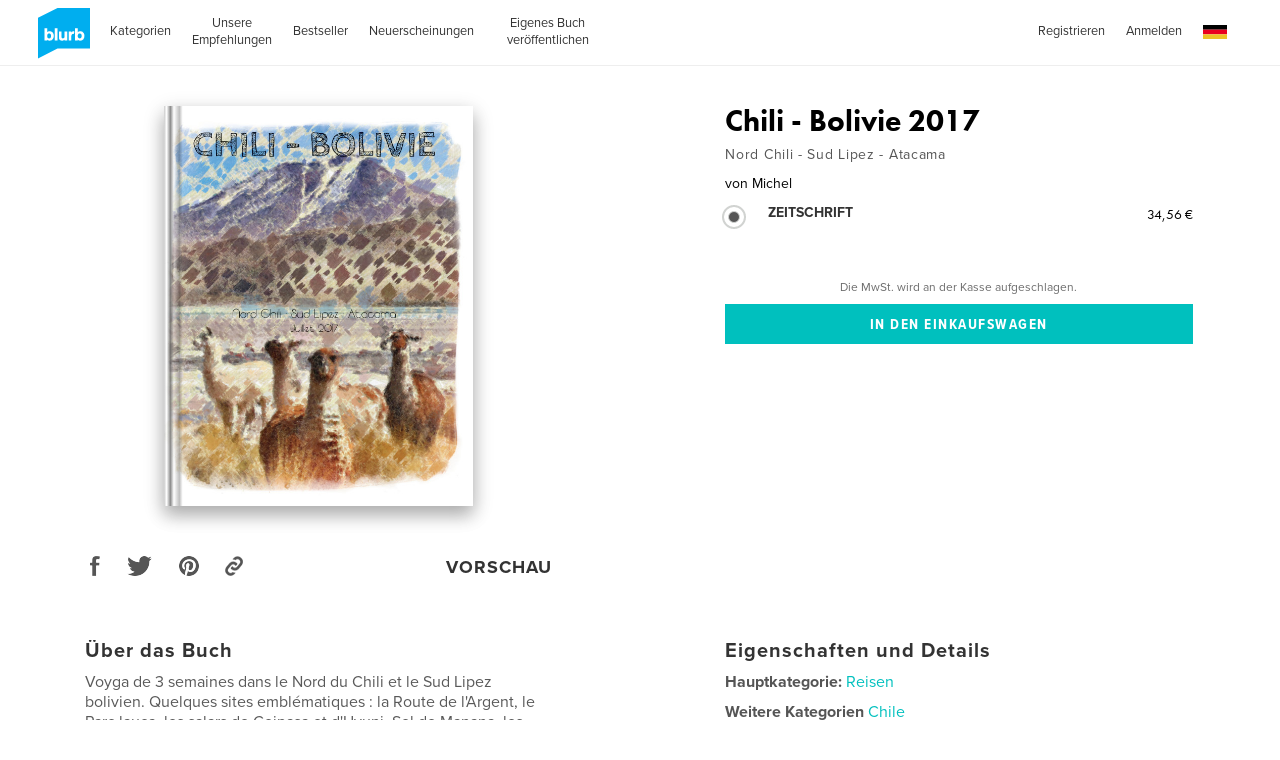

--- FILE ---
content_type: text/html
request_url: https://www.blurb.de/feed/site-wide-announcements/de?now=1769062083578
body_size: 2056
content:
<div id="js-site-wide-banner"><!-- This is only to fix WAT-877, it should be removed at some point --><style>.inner-wrapper{position:relative}</style><div id="blurb-promo"><!-- BEGIN 1109 --><div class="sitewide-banner__container" data-show-on-bookstore="true" data-start="2025-11-09T00:00:00+01:00" data-end="2025-11-11T23:59:59+01:00"><div class="sitewide-banner__item v-text-white"><strong class="sitewide-banner__code">20&nbsp;% Rabatt auf alle Printformate*</strong><br class="mobile-show">bis 11.&nbsp;November&nbsp;2025. AKTIONSCODE:&nbsp;<strong class="sitewide-banner__code">ALLTYPES20</strong><br class="mobile-show"><a href="/getting-started"><span class="sitewide-banner__detail">Los geht’s</span></a>&nbsp;&nbsp;&nbsp; <a href="#promo-banner-modal"><span class="sitewide-banner__detail">Mehr erfahren.</span></a></div><section id="promo-banner-modal" data-modal-type="site-wide promotional banner" data-controller="modal" role="dialog" aria-labelledby="promo-banner-head" class="modal typ__align-center" tabindex="-1"><div class="modal__content v-bg-white" tabindex="-1"><h1 id="promo-banner-head" class="modal__subhead"></h1><div class="modal__content__main"><h2 class="modal__subhead">Jetzt 20&nbsp;% auf alle Printformate*</h2><p class="modal__code margin--10px">AKTIONSCODE:&nbsp;<strong>ALLTYPES20</strong><br>Gilt bis 11.&nbsp;November&nbsp;2025.</p></div><p class="modal__legal">* Sparen Sie 20&nbsp;% im Blurb-Buchshop sowie auf Fotobücher, Taschenbücher, Notizbücher, Tagebücher und Zeitschriften, die in Ihr Konto hochgeladen wurden. Aktionscode: ALLTYPES20. Angebot gültig bis zum 11.&nbsp;November&nbsp;2025 (23:59&nbsp;Uhr Ortszeit). Der Preisnachlass von 20&nbsp;% wird auf den Gesamtwarenwert berechnet (exkl. Versandkosten und MwSt.). Kein Mindest- oder Höchstbestellwert. Der maximale Preisnachlass beträgt 475&nbsp;€. Dieses Angebot kann zweimal genutzt werden. Es gilt nicht für den Erwerb von eBooks, Produkten im PDF-Format oder Wandbildern. Es kann außerdem nicht in Kombination mit Mengenrabatten, Maßanfertigungen, anderen Aktionscodes oder Geschenkgutscheinen bzw. zur Verrechnung mit früheren Bestellungen verwendet werden.</p><button type="button" role="button" class="modal__btn--close js-close-modal" aria-label="Schließen"></button> <a role="button" class="modal__btn--close modal__btn--close--no-js" href="#" aria-label="Schließen"></a></div></section></div><!-- END 1111 --></div></div><div id="js-sticky-banner"><!-- Sticky Bottom Banner 
<div>
    <section id="modal-signup-and-save" data-controller="modal"  data-options="" role="dialog" aria-labelledby="modal-head" class="modal typ__align-center" tabindex="-1">
      <div class="beautiful-modal__content modal__content"
          tabIndex="-1"
          data-sm-src="/pages/ad-hoc-assets/SWA/sticky-mobile-1a2a351f8fa330b8ab57b2d206b7b957e5987d0d928a9f5354f8f184fa459c5e.png"
          data-lg-src="/pages/ad-hoc-assets/SWA/sticky-desktop-5472707ea9d4b3898e6434ae581fdd54f3cbd806c7fd31c149988ace26f3aa77.png"
          >
        <div class="beautiful-modal__container">
          <div data-controller="signUpAndSave/signUpAndSave"></div>
        </div>
        <button type="button" role="button" class="modal__btn--close modal__btn--close--no-background js-close-modal" aria-label="Close"></button>
        <a role="button" class="modal__btn--close modal__btn--close--no-js" href="#" aria-label="Close"></a>
      </div>
    </section>
</div>

<div class="sticky-banner" data-controller="stickyBanner">
  <div class="sticky-banner__mobile__handlebar">
    <div class="sticky-banner__text-wrapper">
      <div class="js-sticky-banner__mobile--title v-text-white subhead-c2">WEITERE NEWS UND ANGEBOTE</div>
      <div class="hidden js-sticky-banner__mobile--title v-text-white subhead-c2">NEWS UND ANGEBOTE</div>
    </div>
    <div class="sticky-banner__mobile__handlebar__icon">
      <svg class="icon icon--20x20" data-src="/assets/img/icons.svg"><use xlink:href="#arrow-up" /></svg>
    </div>
  </div>
  <div class="sticky-banner__list grid-construct-x">
    <ul class="sticky-banner__list-items">
      <li class="sticky-banner__list-item">
        <a href="#modal-signup-and-save" class="sticky-banner__list__button">REGISTRIEREN UND 20 % SPAREN</a>
        <button href="#modal-signup-and-save" class="btn btn--white-on-black flex--align-self--bottom sticky-banner__mobile__btn">Mehr erfahren</button>
      </li>
      <li class="sticky-banner__list-item">
        <a href="/layflat-photo-books" class="sticky-banner__list__button">NEUE LAYFLAT-FOTOBÜCHER MIT MOHAWK-PAPIER</a>
        <a href="/layflat-photo-books" class="btn btn--white-on-black flex--align-self--bottom sticky-banner__mobile__btn">Mehr erfahren</a>
      </li>
    </ul>
    <div class="sticky-banner__close-button-container">
      <button role="button" class="sticky-banner__close-button js-stickyBanner-close"></button>
    </div>
  </div>
</div>
<!-- Sticky Bottom Banner --></div>

--- FILE ---
content_type: text/html; charset=utf-8
request_url: https://www.google.com/recaptcha/api2/anchor?ar=1&k=6LdYlHUUAAAAAGR0VR_KjlDMfvnnWb2XhZ4cAhOK&co=aHR0cHM6Ly93d3cuYmx1cmIuZGU6NDQz&hl=de&v=PoyoqOPhxBO7pBk68S4YbpHZ&size=invisible&badge=inline&anchor-ms=20000&execute-ms=30000&cb=o93l8ev4815q
body_size: 49561
content:
<!DOCTYPE HTML><html dir="ltr" lang="de"><head><meta http-equiv="Content-Type" content="text/html; charset=UTF-8">
<meta http-equiv="X-UA-Compatible" content="IE=edge">
<title>reCAPTCHA</title>
<style type="text/css">
/* cyrillic-ext */
@font-face {
  font-family: 'Roboto';
  font-style: normal;
  font-weight: 400;
  font-stretch: 100%;
  src: url(//fonts.gstatic.com/s/roboto/v48/KFO7CnqEu92Fr1ME7kSn66aGLdTylUAMa3GUBHMdazTgWw.woff2) format('woff2');
  unicode-range: U+0460-052F, U+1C80-1C8A, U+20B4, U+2DE0-2DFF, U+A640-A69F, U+FE2E-FE2F;
}
/* cyrillic */
@font-face {
  font-family: 'Roboto';
  font-style: normal;
  font-weight: 400;
  font-stretch: 100%;
  src: url(//fonts.gstatic.com/s/roboto/v48/KFO7CnqEu92Fr1ME7kSn66aGLdTylUAMa3iUBHMdazTgWw.woff2) format('woff2');
  unicode-range: U+0301, U+0400-045F, U+0490-0491, U+04B0-04B1, U+2116;
}
/* greek-ext */
@font-face {
  font-family: 'Roboto';
  font-style: normal;
  font-weight: 400;
  font-stretch: 100%;
  src: url(//fonts.gstatic.com/s/roboto/v48/KFO7CnqEu92Fr1ME7kSn66aGLdTylUAMa3CUBHMdazTgWw.woff2) format('woff2');
  unicode-range: U+1F00-1FFF;
}
/* greek */
@font-face {
  font-family: 'Roboto';
  font-style: normal;
  font-weight: 400;
  font-stretch: 100%;
  src: url(//fonts.gstatic.com/s/roboto/v48/KFO7CnqEu92Fr1ME7kSn66aGLdTylUAMa3-UBHMdazTgWw.woff2) format('woff2');
  unicode-range: U+0370-0377, U+037A-037F, U+0384-038A, U+038C, U+038E-03A1, U+03A3-03FF;
}
/* math */
@font-face {
  font-family: 'Roboto';
  font-style: normal;
  font-weight: 400;
  font-stretch: 100%;
  src: url(//fonts.gstatic.com/s/roboto/v48/KFO7CnqEu92Fr1ME7kSn66aGLdTylUAMawCUBHMdazTgWw.woff2) format('woff2');
  unicode-range: U+0302-0303, U+0305, U+0307-0308, U+0310, U+0312, U+0315, U+031A, U+0326-0327, U+032C, U+032F-0330, U+0332-0333, U+0338, U+033A, U+0346, U+034D, U+0391-03A1, U+03A3-03A9, U+03B1-03C9, U+03D1, U+03D5-03D6, U+03F0-03F1, U+03F4-03F5, U+2016-2017, U+2034-2038, U+203C, U+2040, U+2043, U+2047, U+2050, U+2057, U+205F, U+2070-2071, U+2074-208E, U+2090-209C, U+20D0-20DC, U+20E1, U+20E5-20EF, U+2100-2112, U+2114-2115, U+2117-2121, U+2123-214F, U+2190, U+2192, U+2194-21AE, U+21B0-21E5, U+21F1-21F2, U+21F4-2211, U+2213-2214, U+2216-22FF, U+2308-230B, U+2310, U+2319, U+231C-2321, U+2336-237A, U+237C, U+2395, U+239B-23B7, U+23D0, U+23DC-23E1, U+2474-2475, U+25AF, U+25B3, U+25B7, U+25BD, U+25C1, U+25CA, U+25CC, U+25FB, U+266D-266F, U+27C0-27FF, U+2900-2AFF, U+2B0E-2B11, U+2B30-2B4C, U+2BFE, U+3030, U+FF5B, U+FF5D, U+1D400-1D7FF, U+1EE00-1EEFF;
}
/* symbols */
@font-face {
  font-family: 'Roboto';
  font-style: normal;
  font-weight: 400;
  font-stretch: 100%;
  src: url(//fonts.gstatic.com/s/roboto/v48/KFO7CnqEu92Fr1ME7kSn66aGLdTylUAMaxKUBHMdazTgWw.woff2) format('woff2');
  unicode-range: U+0001-000C, U+000E-001F, U+007F-009F, U+20DD-20E0, U+20E2-20E4, U+2150-218F, U+2190, U+2192, U+2194-2199, U+21AF, U+21E6-21F0, U+21F3, U+2218-2219, U+2299, U+22C4-22C6, U+2300-243F, U+2440-244A, U+2460-24FF, U+25A0-27BF, U+2800-28FF, U+2921-2922, U+2981, U+29BF, U+29EB, U+2B00-2BFF, U+4DC0-4DFF, U+FFF9-FFFB, U+10140-1018E, U+10190-1019C, U+101A0, U+101D0-101FD, U+102E0-102FB, U+10E60-10E7E, U+1D2C0-1D2D3, U+1D2E0-1D37F, U+1F000-1F0FF, U+1F100-1F1AD, U+1F1E6-1F1FF, U+1F30D-1F30F, U+1F315, U+1F31C, U+1F31E, U+1F320-1F32C, U+1F336, U+1F378, U+1F37D, U+1F382, U+1F393-1F39F, U+1F3A7-1F3A8, U+1F3AC-1F3AF, U+1F3C2, U+1F3C4-1F3C6, U+1F3CA-1F3CE, U+1F3D4-1F3E0, U+1F3ED, U+1F3F1-1F3F3, U+1F3F5-1F3F7, U+1F408, U+1F415, U+1F41F, U+1F426, U+1F43F, U+1F441-1F442, U+1F444, U+1F446-1F449, U+1F44C-1F44E, U+1F453, U+1F46A, U+1F47D, U+1F4A3, U+1F4B0, U+1F4B3, U+1F4B9, U+1F4BB, U+1F4BF, U+1F4C8-1F4CB, U+1F4D6, U+1F4DA, U+1F4DF, U+1F4E3-1F4E6, U+1F4EA-1F4ED, U+1F4F7, U+1F4F9-1F4FB, U+1F4FD-1F4FE, U+1F503, U+1F507-1F50B, U+1F50D, U+1F512-1F513, U+1F53E-1F54A, U+1F54F-1F5FA, U+1F610, U+1F650-1F67F, U+1F687, U+1F68D, U+1F691, U+1F694, U+1F698, U+1F6AD, U+1F6B2, U+1F6B9-1F6BA, U+1F6BC, U+1F6C6-1F6CF, U+1F6D3-1F6D7, U+1F6E0-1F6EA, U+1F6F0-1F6F3, U+1F6F7-1F6FC, U+1F700-1F7FF, U+1F800-1F80B, U+1F810-1F847, U+1F850-1F859, U+1F860-1F887, U+1F890-1F8AD, U+1F8B0-1F8BB, U+1F8C0-1F8C1, U+1F900-1F90B, U+1F93B, U+1F946, U+1F984, U+1F996, U+1F9E9, U+1FA00-1FA6F, U+1FA70-1FA7C, U+1FA80-1FA89, U+1FA8F-1FAC6, U+1FACE-1FADC, U+1FADF-1FAE9, U+1FAF0-1FAF8, U+1FB00-1FBFF;
}
/* vietnamese */
@font-face {
  font-family: 'Roboto';
  font-style: normal;
  font-weight: 400;
  font-stretch: 100%;
  src: url(//fonts.gstatic.com/s/roboto/v48/KFO7CnqEu92Fr1ME7kSn66aGLdTylUAMa3OUBHMdazTgWw.woff2) format('woff2');
  unicode-range: U+0102-0103, U+0110-0111, U+0128-0129, U+0168-0169, U+01A0-01A1, U+01AF-01B0, U+0300-0301, U+0303-0304, U+0308-0309, U+0323, U+0329, U+1EA0-1EF9, U+20AB;
}
/* latin-ext */
@font-face {
  font-family: 'Roboto';
  font-style: normal;
  font-weight: 400;
  font-stretch: 100%;
  src: url(//fonts.gstatic.com/s/roboto/v48/KFO7CnqEu92Fr1ME7kSn66aGLdTylUAMa3KUBHMdazTgWw.woff2) format('woff2');
  unicode-range: U+0100-02BA, U+02BD-02C5, U+02C7-02CC, U+02CE-02D7, U+02DD-02FF, U+0304, U+0308, U+0329, U+1D00-1DBF, U+1E00-1E9F, U+1EF2-1EFF, U+2020, U+20A0-20AB, U+20AD-20C0, U+2113, U+2C60-2C7F, U+A720-A7FF;
}
/* latin */
@font-face {
  font-family: 'Roboto';
  font-style: normal;
  font-weight: 400;
  font-stretch: 100%;
  src: url(//fonts.gstatic.com/s/roboto/v48/KFO7CnqEu92Fr1ME7kSn66aGLdTylUAMa3yUBHMdazQ.woff2) format('woff2');
  unicode-range: U+0000-00FF, U+0131, U+0152-0153, U+02BB-02BC, U+02C6, U+02DA, U+02DC, U+0304, U+0308, U+0329, U+2000-206F, U+20AC, U+2122, U+2191, U+2193, U+2212, U+2215, U+FEFF, U+FFFD;
}
/* cyrillic-ext */
@font-face {
  font-family: 'Roboto';
  font-style: normal;
  font-weight: 500;
  font-stretch: 100%;
  src: url(//fonts.gstatic.com/s/roboto/v48/KFO7CnqEu92Fr1ME7kSn66aGLdTylUAMa3GUBHMdazTgWw.woff2) format('woff2');
  unicode-range: U+0460-052F, U+1C80-1C8A, U+20B4, U+2DE0-2DFF, U+A640-A69F, U+FE2E-FE2F;
}
/* cyrillic */
@font-face {
  font-family: 'Roboto';
  font-style: normal;
  font-weight: 500;
  font-stretch: 100%;
  src: url(//fonts.gstatic.com/s/roboto/v48/KFO7CnqEu92Fr1ME7kSn66aGLdTylUAMa3iUBHMdazTgWw.woff2) format('woff2');
  unicode-range: U+0301, U+0400-045F, U+0490-0491, U+04B0-04B1, U+2116;
}
/* greek-ext */
@font-face {
  font-family: 'Roboto';
  font-style: normal;
  font-weight: 500;
  font-stretch: 100%;
  src: url(//fonts.gstatic.com/s/roboto/v48/KFO7CnqEu92Fr1ME7kSn66aGLdTylUAMa3CUBHMdazTgWw.woff2) format('woff2');
  unicode-range: U+1F00-1FFF;
}
/* greek */
@font-face {
  font-family: 'Roboto';
  font-style: normal;
  font-weight: 500;
  font-stretch: 100%;
  src: url(//fonts.gstatic.com/s/roboto/v48/KFO7CnqEu92Fr1ME7kSn66aGLdTylUAMa3-UBHMdazTgWw.woff2) format('woff2');
  unicode-range: U+0370-0377, U+037A-037F, U+0384-038A, U+038C, U+038E-03A1, U+03A3-03FF;
}
/* math */
@font-face {
  font-family: 'Roboto';
  font-style: normal;
  font-weight: 500;
  font-stretch: 100%;
  src: url(//fonts.gstatic.com/s/roboto/v48/KFO7CnqEu92Fr1ME7kSn66aGLdTylUAMawCUBHMdazTgWw.woff2) format('woff2');
  unicode-range: U+0302-0303, U+0305, U+0307-0308, U+0310, U+0312, U+0315, U+031A, U+0326-0327, U+032C, U+032F-0330, U+0332-0333, U+0338, U+033A, U+0346, U+034D, U+0391-03A1, U+03A3-03A9, U+03B1-03C9, U+03D1, U+03D5-03D6, U+03F0-03F1, U+03F4-03F5, U+2016-2017, U+2034-2038, U+203C, U+2040, U+2043, U+2047, U+2050, U+2057, U+205F, U+2070-2071, U+2074-208E, U+2090-209C, U+20D0-20DC, U+20E1, U+20E5-20EF, U+2100-2112, U+2114-2115, U+2117-2121, U+2123-214F, U+2190, U+2192, U+2194-21AE, U+21B0-21E5, U+21F1-21F2, U+21F4-2211, U+2213-2214, U+2216-22FF, U+2308-230B, U+2310, U+2319, U+231C-2321, U+2336-237A, U+237C, U+2395, U+239B-23B7, U+23D0, U+23DC-23E1, U+2474-2475, U+25AF, U+25B3, U+25B7, U+25BD, U+25C1, U+25CA, U+25CC, U+25FB, U+266D-266F, U+27C0-27FF, U+2900-2AFF, U+2B0E-2B11, U+2B30-2B4C, U+2BFE, U+3030, U+FF5B, U+FF5D, U+1D400-1D7FF, U+1EE00-1EEFF;
}
/* symbols */
@font-face {
  font-family: 'Roboto';
  font-style: normal;
  font-weight: 500;
  font-stretch: 100%;
  src: url(//fonts.gstatic.com/s/roboto/v48/KFO7CnqEu92Fr1ME7kSn66aGLdTylUAMaxKUBHMdazTgWw.woff2) format('woff2');
  unicode-range: U+0001-000C, U+000E-001F, U+007F-009F, U+20DD-20E0, U+20E2-20E4, U+2150-218F, U+2190, U+2192, U+2194-2199, U+21AF, U+21E6-21F0, U+21F3, U+2218-2219, U+2299, U+22C4-22C6, U+2300-243F, U+2440-244A, U+2460-24FF, U+25A0-27BF, U+2800-28FF, U+2921-2922, U+2981, U+29BF, U+29EB, U+2B00-2BFF, U+4DC0-4DFF, U+FFF9-FFFB, U+10140-1018E, U+10190-1019C, U+101A0, U+101D0-101FD, U+102E0-102FB, U+10E60-10E7E, U+1D2C0-1D2D3, U+1D2E0-1D37F, U+1F000-1F0FF, U+1F100-1F1AD, U+1F1E6-1F1FF, U+1F30D-1F30F, U+1F315, U+1F31C, U+1F31E, U+1F320-1F32C, U+1F336, U+1F378, U+1F37D, U+1F382, U+1F393-1F39F, U+1F3A7-1F3A8, U+1F3AC-1F3AF, U+1F3C2, U+1F3C4-1F3C6, U+1F3CA-1F3CE, U+1F3D4-1F3E0, U+1F3ED, U+1F3F1-1F3F3, U+1F3F5-1F3F7, U+1F408, U+1F415, U+1F41F, U+1F426, U+1F43F, U+1F441-1F442, U+1F444, U+1F446-1F449, U+1F44C-1F44E, U+1F453, U+1F46A, U+1F47D, U+1F4A3, U+1F4B0, U+1F4B3, U+1F4B9, U+1F4BB, U+1F4BF, U+1F4C8-1F4CB, U+1F4D6, U+1F4DA, U+1F4DF, U+1F4E3-1F4E6, U+1F4EA-1F4ED, U+1F4F7, U+1F4F9-1F4FB, U+1F4FD-1F4FE, U+1F503, U+1F507-1F50B, U+1F50D, U+1F512-1F513, U+1F53E-1F54A, U+1F54F-1F5FA, U+1F610, U+1F650-1F67F, U+1F687, U+1F68D, U+1F691, U+1F694, U+1F698, U+1F6AD, U+1F6B2, U+1F6B9-1F6BA, U+1F6BC, U+1F6C6-1F6CF, U+1F6D3-1F6D7, U+1F6E0-1F6EA, U+1F6F0-1F6F3, U+1F6F7-1F6FC, U+1F700-1F7FF, U+1F800-1F80B, U+1F810-1F847, U+1F850-1F859, U+1F860-1F887, U+1F890-1F8AD, U+1F8B0-1F8BB, U+1F8C0-1F8C1, U+1F900-1F90B, U+1F93B, U+1F946, U+1F984, U+1F996, U+1F9E9, U+1FA00-1FA6F, U+1FA70-1FA7C, U+1FA80-1FA89, U+1FA8F-1FAC6, U+1FACE-1FADC, U+1FADF-1FAE9, U+1FAF0-1FAF8, U+1FB00-1FBFF;
}
/* vietnamese */
@font-face {
  font-family: 'Roboto';
  font-style: normal;
  font-weight: 500;
  font-stretch: 100%;
  src: url(//fonts.gstatic.com/s/roboto/v48/KFO7CnqEu92Fr1ME7kSn66aGLdTylUAMa3OUBHMdazTgWw.woff2) format('woff2');
  unicode-range: U+0102-0103, U+0110-0111, U+0128-0129, U+0168-0169, U+01A0-01A1, U+01AF-01B0, U+0300-0301, U+0303-0304, U+0308-0309, U+0323, U+0329, U+1EA0-1EF9, U+20AB;
}
/* latin-ext */
@font-face {
  font-family: 'Roboto';
  font-style: normal;
  font-weight: 500;
  font-stretch: 100%;
  src: url(//fonts.gstatic.com/s/roboto/v48/KFO7CnqEu92Fr1ME7kSn66aGLdTylUAMa3KUBHMdazTgWw.woff2) format('woff2');
  unicode-range: U+0100-02BA, U+02BD-02C5, U+02C7-02CC, U+02CE-02D7, U+02DD-02FF, U+0304, U+0308, U+0329, U+1D00-1DBF, U+1E00-1E9F, U+1EF2-1EFF, U+2020, U+20A0-20AB, U+20AD-20C0, U+2113, U+2C60-2C7F, U+A720-A7FF;
}
/* latin */
@font-face {
  font-family: 'Roboto';
  font-style: normal;
  font-weight: 500;
  font-stretch: 100%;
  src: url(//fonts.gstatic.com/s/roboto/v48/KFO7CnqEu92Fr1ME7kSn66aGLdTylUAMa3yUBHMdazQ.woff2) format('woff2');
  unicode-range: U+0000-00FF, U+0131, U+0152-0153, U+02BB-02BC, U+02C6, U+02DA, U+02DC, U+0304, U+0308, U+0329, U+2000-206F, U+20AC, U+2122, U+2191, U+2193, U+2212, U+2215, U+FEFF, U+FFFD;
}
/* cyrillic-ext */
@font-face {
  font-family: 'Roboto';
  font-style: normal;
  font-weight: 900;
  font-stretch: 100%;
  src: url(//fonts.gstatic.com/s/roboto/v48/KFO7CnqEu92Fr1ME7kSn66aGLdTylUAMa3GUBHMdazTgWw.woff2) format('woff2');
  unicode-range: U+0460-052F, U+1C80-1C8A, U+20B4, U+2DE0-2DFF, U+A640-A69F, U+FE2E-FE2F;
}
/* cyrillic */
@font-face {
  font-family: 'Roboto';
  font-style: normal;
  font-weight: 900;
  font-stretch: 100%;
  src: url(//fonts.gstatic.com/s/roboto/v48/KFO7CnqEu92Fr1ME7kSn66aGLdTylUAMa3iUBHMdazTgWw.woff2) format('woff2');
  unicode-range: U+0301, U+0400-045F, U+0490-0491, U+04B0-04B1, U+2116;
}
/* greek-ext */
@font-face {
  font-family: 'Roboto';
  font-style: normal;
  font-weight: 900;
  font-stretch: 100%;
  src: url(//fonts.gstatic.com/s/roboto/v48/KFO7CnqEu92Fr1ME7kSn66aGLdTylUAMa3CUBHMdazTgWw.woff2) format('woff2');
  unicode-range: U+1F00-1FFF;
}
/* greek */
@font-face {
  font-family: 'Roboto';
  font-style: normal;
  font-weight: 900;
  font-stretch: 100%;
  src: url(//fonts.gstatic.com/s/roboto/v48/KFO7CnqEu92Fr1ME7kSn66aGLdTylUAMa3-UBHMdazTgWw.woff2) format('woff2');
  unicode-range: U+0370-0377, U+037A-037F, U+0384-038A, U+038C, U+038E-03A1, U+03A3-03FF;
}
/* math */
@font-face {
  font-family: 'Roboto';
  font-style: normal;
  font-weight: 900;
  font-stretch: 100%;
  src: url(//fonts.gstatic.com/s/roboto/v48/KFO7CnqEu92Fr1ME7kSn66aGLdTylUAMawCUBHMdazTgWw.woff2) format('woff2');
  unicode-range: U+0302-0303, U+0305, U+0307-0308, U+0310, U+0312, U+0315, U+031A, U+0326-0327, U+032C, U+032F-0330, U+0332-0333, U+0338, U+033A, U+0346, U+034D, U+0391-03A1, U+03A3-03A9, U+03B1-03C9, U+03D1, U+03D5-03D6, U+03F0-03F1, U+03F4-03F5, U+2016-2017, U+2034-2038, U+203C, U+2040, U+2043, U+2047, U+2050, U+2057, U+205F, U+2070-2071, U+2074-208E, U+2090-209C, U+20D0-20DC, U+20E1, U+20E5-20EF, U+2100-2112, U+2114-2115, U+2117-2121, U+2123-214F, U+2190, U+2192, U+2194-21AE, U+21B0-21E5, U+21F1-21F2, U+21F4-2211, U+2213-2214, U+2216-22FF, U+2308-230B, U+2310, U+2319, U+231C-2321, U+2336-237A, U+237C, U+2395, U+239B-23B7, U+23D0, U+23DC-23E1, U+2474-2475, U+25AF, U+25B3, U+25B7, U+25BD, U+25C1, U+25CA, U+25CC, U+25FB, U+266D-266F, U+27C0-27FF, U+2900-2AFF, U+2B0E-2B11, U+2B30-2B4C, U+2BFE, U+3030, U+FF5B, U+FF5D, U+1D400-1D7FF, U+1EE00-1EEFF;
}
/* symbols */
@font-face {
  font-family: 'Roboto';
  font-style: normal;
  font-weight: 900;
  font-stretch: 100%;
  src: url(//fonts.gstatic.com/s/roboto/v48/KFO7CnqEu92Fr1ME7kSn66aGLdTylUAMaxKUBHMdazTgWw.woff2) format('woff2');
  unicode-range: U+0001-000C, U+000E-001F, U+007F-009F, U+20DD-20E0, U+20E2-20E4, U+2150-218F, U+2190, U+2192, U+2194-2199, U+21AF, U+21E6-21F0, U+21F3, U+2218-2219, U+2299, U+22C4-22C6, U+2300-243F, U+2440-244A, U+2460-24FF, U+25A0-27BF, U+2800-28FF, U+2921-2922, U+2981, U+29BF, U+29EB, U+2B00-2BFF, U+4DC0-4DFF, U+FFF9-FFFB, U+10140-1018E, U+10190-1019C, U+101A0, U+101D0-101FD, U+102E0-102FB, U+10E60-10E7E, U+1D2C0-1D2D3, U+1D2E0-1D37F, U+1F000-1F0FF, U+1F100-1F1AD, U+1F1E6-1F1FF, U+1F30D-1F30F, U+1F315, U+1F31C, U+1F31E, U+1F320-1F32C, U+1F336, U+1F378, U+1F37D, U+1F382, U+1F393-1F39F, U+1F3A7-1F3A8, U+1F3AC-1F3AF, U+1F3C2, U+1F3C4-1F3C6, U+1F3CA-1F3CE, U+1F3D4-1F3E0, U+1F3ED, U+1F3F1-1F3F3, U+1F3F5-1F3F7, U+1F408, U+1F415, U+1F41F, U+1F426, U+1F43F, U+1F441-1F442, U+1F444, U+1F446-1F449, U+1F44C-1F44E, U+1F453, U+1F46A, U+1F47D, U+1F4A3, U+1F4B0, U+1F4B3, U+1F4B9, U+1F4BB, U+1F4BF, U+1F4C8-1F4CB, U+1F4D6, U+1F4DA, U+1F4DF, U+1F4E3-1F4E6, U+1F4EA-1F4ED, U+1F4F7, U+1F4F9-1F4FB, U+1F4FD-1F4FE, U+1F503, U+1F507-1F50B, U+1F50D, U+1F512-1F513, U+1F53E-1F54A, U+1F54F-1F5FA, U+1F610, U+1F650-1F67F, U+1F687, U+1F68D, U+1F691, U+1F694, U+1F698, U+1F6AD, U+1F6B2, U+1F6B9-1F6BA, U+1F6BC, U+1F6C6-1F6CF, U+1F6D3-1F6D7, U+1F6E0-1F6EA, U+1F6F0-1F6F3, U+1F6F7-1F6FC, U+1F700-1F7FF, U+1F800-1F80B, U+1F810-1F847, U+1F850-1F859, U+1F860-1F887, U+1F890-1F8AD, U+1F8B0-1F8BB, U+1F8C0-1F8C1, U+1F900-1F90B, U+1F93B, U+1F946, U+1F984, U+1F996, U+1F9E9, U+1FA00-1FA6F, U+1FA70-1FA7C, U+1FA80-1FA89, U+1FA8F-1FAC6, U+1FACE-1FADC, U+1FADF-1FAE9, U+1FAF0-1FAF8, U+1FB00-1FBFF;
}
/* vietnamese */
@font-face {
  font-family: 'Roboto';
  font-style: normal;
  font-weight: 900;
  font-stretch: 100%;
  src: url(//fonts.gstatic.com/s/roboto/v48/KFO7CnqEu92Fr1ME7kSn66aGLdTylUAMa3OUBHMdazTgWw.woff2) format('woff2');
  unicode-range: U+0102-0103, U+0110-0111, U+0128-0129, U+0168-0169, U+01A0-01A1, U+01AF-01B0, U+0300-0301, U+0303-0304, U+0308-0309, U+0323, U+0329, U+1EA0-1EF9, U+20AB;
}
/* latin-ext */
@font-face {
  font-family: 'Roboto';
  font-style: normal;
  font-weight: 900;
  font-stretch: 100%;
  src: url(//fonts.gstatic.com/s/roboto/v48/KFO7CnqEu92Fr1ME7kSn66aGLdTylUAMa3KUBHMdazTgWw.woff2) format('woff2');
  unicode-range: U+0100-02BA, U+02BD-02C5, U+02C7-02CC, U+02CE-02D7, U+02DD-02FF, U+0304, U+0308, U+0329, U+1D00-1DBF, U+1E00-1E9F, U+1EF2-1EFF, U+2020, U+20A0-20AB, U+20AD-20C0, U+2113, U+2C60-2C7F, U+A720-A7FF;
}
/* latin */
@font-face {
  font-family: 'Roboto';
  font-style: normal;
  font-weight: 900;
  font-stretch: 100%;
  src: url(//fonts.gstatic.com/s/roboto/v48/KFO7CnqEu92Fr1ME7kSn66aGLdTylUAMa3yUBHMdazQ.woff2) format('woff2');
  unicode-range: U+0000-00FF, U+0131, U+0152-0153, U+02BB-02BC, U+02C6, U+02DA, U+02DC, U+0304, U+0308, U+0329, U+2000-206F, U+20AC, U+2122, U+2191, U+2193, U+2212, U+2215, U+FEFF, U+FFFD;
}

</style>
<link rel="stylesheet" type="text/css" href="https://www.gstatic.com/recaptcha/releases/PoyoqOPhxBO7pBk68S4YbpHZ/styles__ltr.css">
<script nonce="Y8QhLo2zg9isuaGPGBWY_A" type="text/javascript">window['__recaptcha_api'] = 'https://www.google.com/recaptcha/api2/';</script>
<script type="text/javascript" src="https://www.gstatic.com/recaptcha/releases/PoyoqOPhxBO7pBk68S4YbpHZ/recaptcha__de.js" nonce="Y8QhLo2zg9isuaGPGBWY_A">
      
    </script></head>
<body><div id="rc-anchor-alert" class="rc-anchor-alert"></div>
<input type="hidden" id="recaptcha-token" value="[base64]">
<script type="text/javascript" nonce="Y8QhLo2zg9isuaGPGBWY_A">
      recaptcha.anchor.Main.init("[\x22ainput\x22,[\x22bgdata\x22,\x22\x22,\[base64]/[base64]/MjU1Ong/[base64]/[base64]/[base64]/[base64]/[base64]/[base64]/[base64]/[base64]/[base64]/[base64]/[base64]/[base64]/[base64]/[base64]/[base64]\\u003d\x22,\[base64]\x22,\x22DSPCpkMPwpbCj8KHdMKCIG7Ch8KGwp48w4vDoTRLwohoIgbCsWPCgDZbwoEBwrxaw7xHYF/[base64]/ClcKCasOAf8OSPifDiV3Cr8K1XiHCusOIwpPDo8OTL1MTDlAew7trwoBVw4JFwrpLBHDCmnDDng3Cnn0jX8OFDCg3wqU1wpPDqyLCt8O4wpR2UsK3czLDgxfCocKyS1zCvnHCqxUNbcOMVkAcWFzDnsOxw58awp4xScO6w5bCmHnDisO/w7wxwqnCj3jDphkfRgzChnM+TMKtP8KCO8OGVMOQJcOTR17DpMKoH8Ocw4HDnMKwNsKzw7dgLG3Cs3rDpTjCnMOgw49JInXCnCnCjGJawoxVw71nw7dRUkFOwrk7D8OLw5l+woBsEX3Cq8Ocw7/Du8OtwrwSbSjDhhwSC8OwSsOGw78TwrrCkMOLK8ORw7rDgWbDsSvCslbCtEDDvsKSBHXDkwpnHFDChsOnwobDvcKlwq/Cr8OnwprDkBNHeCxAwrHDrxlLY2oSClspUsOvwqzClRE2wrXDnz1MwppHRMKtJMOrwqXCscOpRgnDrsKXEVI8wq3DicOHbDMFw49aY8Oqwp3DvMOpwqc7w7Vrw5/Cl8KnCsO0K18iLcOkwoMZwrDCucKGdsOXwrfDi2zDtsK7bMKyUcK0w7lLw4XDhRJqw5LDnsOrw63DklHCmMOndsK6PlVUMxU/ZxNaw5toc8KuGsO2w4DCn8Orw7PDqx3DvsKuAlLCikLCtsOPwp50GzIKwr10w6VCw43CscOww4DDu8KZcMOYE3URw7IQwrZswrQNw7/DvMObbRzCisKNfmnCsCbDswrDoMOlwqLCsMOla8KyR8O6w5UpP8OGMcKAw4MgbmbDo0LDj8Ojw53DunICN8KWw4YGQ14DXzMLw5vCq1jCqUgwPmTDk0LCj8Kkw4vDhcOGw7rCoXhlwqHDikHDocOqw6TDvnV4w59YIsOww5jCl0kQwo/DtMKKw6lJwofDrk3DjE3DuFfCoMOfwo/DmQ7DlMKEQ8O6WCvDlcOOXcK5JltIZsKef8OVw5rDpsKNa8KMwqXDj8K7UcO4w41lw4LDr8K4w7NoN0rCkMO2w7N0WMOMXkzDqcO3NAbCsAMmXcOqFmzDtw4YDMOACcOoXMKtQWMBZQwWwrrDlX4YwrorAMOMw6fCtMOTw59uw7xHwrfCnsONCMOow65OWi/Dj8O/BMOowo4cw6gxw6rDh8OHwqU+wr/DocK4w41Ww4rDi8Opw4DCt8O5w4NrGmjDosOaKMOQwpLDuXB3wobDnFBRw544woM4KsKewrU1w5pLw5vDiz1Cwo7CtsOxSUHCuAsSARQiw4t7ZsKIZgw0w61kwr7DrcOLEcKweMO6T0fDlcKedjHCtsKsGXAQL8ODw6bDkRLDuzoSEcK3QH/Cj8KYcjc9WcOaw6DDisKIbHJPwrzDtyHCgsKFwoXCh8ORw5M8wrjCpBMdw4p4wq5Cw6gRTQzCjsK1wqkqwo9mFVo3wqEFJMO/[base64]/JgQNVjRBw7osw5cTwrrDj8OzH2LCmcOXw5lHPSFlw5JAw5rCsMOew7s2EcKxwpnDnibDmRJBKsOEw5J+DcKOX0nChMKmwq1owqvCssKWWjjDtsOKwp8iw6Uqw5zCggsLeMK7MTpyAmTCo8Kvbj8iwpnCiMKqBMOWw4XCgjkIH8KcYsKfwr3CsCAOHlzCkj5DTsK/DsKww5VTOQbCvMONFQVFXgh9XngYIsOjFz7DhAvDsR43wpDCjitrw6d8w77CjGHDl3RYJWDCv8O7QjjClm8hw6nDigzDmcOTTMKmKAd9w5LDh03CoRJnwrjCuMKKdsODDMOFwqXDosOwJUBDMh3CtsOpHy3DssKeEcKccMKXSBDDuF9hwq/[base64]/[base64]/[base64]/CmlYcw6NfDcKiMjLCjwbDnV8UYyvCtcOcw6TDsz8bfWYTOsKQwpslwqhnw7rDqW4VBgDCjhnDscKeX3PDlsOGwpARw7wzwqIbwoF6fsKVNG9fUMOfwqrCsXElw6LDqsOLwoJPd8OTCMOuw5sBwo/CpSfCvMKUw7nCr8Odwp97w7jDtcKdbgAUw7vCmcKdwpIcU8OTVDdFwpkCTlLCk8OUw7R6AcK5Ti0MwqTCr0I/I3FhW8Obw77CtQZiwrgOIMKoBsOcw47DsFvCp3PCksOtVsKzVgrCucKrwrXClUgIwoRyw5obNMKOwqs/[base64]/[base64]/ChRTDr1/Cm8O4w5MESXXCjcKzYh57wpEpwoEfwq7CqMKndxc+wpnCoMK3w5UtT3nCgsOBw5DCn19Mw4rDkMK4KDt2XcOLSsOyw4vDvgzDlcOewrHDtcOcFMOQesKhSsOgwpjCrQ/Dgk1Zw4TDtxgXODtjw6MgeUB6wqHCplTCqsKHUsOpKMOwa8Oww7bCoMKkZcKswr7CtMOwO8Okw5rDgsOYOzbDonbDpXXDjDxAWjMdwpbDlSXCg8OJw4DDoMK2wp1HGcOQwpB2S2tHwolowodWwqbChgcywqLCqkoXG8O6w43DsMK/cg/[base64]/XsOJVA7CrG/[base64]/wpFSXQXCk8KAZMKnEcOvGcKlf1FATALDk0rDisOaWMKJesO4w4nCiwrDl8KjHzMxCn7DnMK7VyckAEYmIcKcw5nDmzzCohvDoE05wrcHw6bDoi3CoWxjYMOKw6zDvGPDm8KBGx/Ctg9MwqzDrMOzwo95wrs+R8OPwpHDkMO9CmNSdBHCkjtTwrxCwpR9PcKWw5DCrcOww4MEw7UMVTpfa1bCisOxBSLDg8OFccOHUTvCp8K1w4/[base64]/[base64]/DkRPDsRFuLjrCkMKtLlZawojCgV/[base64]/CjUTCo8Ozw6jCiltFXCbCt8Kww5xDRMKPw5hZwrzCryfDlAdXw58Uw7sjwqjCuCt5wrQjNcKRezBFSAbDlMOOTDjCj8OdwpBswrNzw5/Ct8OQwqgvN8O3w5wbZRnDscKww6Qdwr0/V8OgwqpEacKPwrfCnm3DoEfCh8Olw5R6V3kww6ZSU8KYMmdHwrVKCsKLwqrCs357H8KracKYJcKtOMOeEAjCjUHClMKUJ8K4EGMzw75YIDrDg8OwwrM0csKSGcKJw6nDkyXCjjrDrwZqMsK/O8Kmwo/DjiXCmAJFfT/DgwwVw7ASw45gw67CqGXDmcOBcg/DssOOwoloDsKtwqLDnDbDvcKJw6A6wpcDZ8KOesO5BcOmOMKsRcObLRTCjlLDnsOew4fCtn3CoH00wpsPPQHCsMKKw47DosKjd2XDn0LDscKgwrvCnndpasKjw45cw7TDnC/DsMK4w7oNwo9tLEXDnhIjcQDDh8O7QcO5FMKXwrXDoz4yJsOewoYxw7/CunAmesOWwog5w4nDv8K8w7R6wqkJPhBhw6ExdiLCk8Kvw5wTw6bCuQc6wrZASwthA17CsBA+worDs8K/NcK1fcOCDxzDv8KhwrTDqMKKw58fwrYeOX/CsjbDhk5awqnDjzh7C3DCrng4UkA7wozDmMOsw4pVw43DlsOqJMKARcK4HsKLZlZWwoDCgjDCsA3CpwzCkH/DusKYBsOyAVRmABJELsOywpAdw4RnAMK/w7bDrTEoKTxVw6bCnVlSYzHDonMew63Cj0QfAcKnNMKqwr3DixFQwqcYw5zClMKXwoPCv2cIwoJbw49AwpnDvQMCw5QBHAEXwrESSMOJw7/DskITw6ViPcOlwpfCoMOHw5zCpE5QZVQmPg/CosK9XTvDpRdFfsO9BsODwosrw5bDosO2BWA4RMKOIMOVS8O0w4ERwrDDu8OFOcK2KsOew7ZNXCZMw7chwp5AVCoNEEDDtcKmV3XDvMKAwr/Ci07DtsKrwoPDngc3dkEiw4/DisKyNn8uwqJ2Kh4KPjTDqFQ8woPCpMObDmIGGGZLw6LDvhXDnRLDkMODwpfDml1Tw4NVwoErBcOUwpfDvnVUw6IwJHZMw6UEF8OXJQrDtiwDw5QDw5TCnHJMOQ9ww44cKcKURCdtFMKkBsKofGIVw5PDq8KFw4pwJi/CmGXCpHfDoVliGAvCsRLCtsK/ZsOuwrIgRhA7w44cHhDCki1TbyYCCAVqVS9Pw6Rsw7ZqwokfA8KeV8O3cVzDtwZUE3fClMKywqHCjsOzwplgK8OtA3nDrFvChlUOw5kJeMKoYBRvw7YlwrDDtcO7wqNpdktgw7w2TVvDrsKxW20+Z1Q8TUlhQTt3wqdWwo/[base64]/[base64]/Dsz7CpH98B3rDp8OoM1sdwok4wqlCQCXDuD/Dj8K7w44Cw7/DplIdwrN1wrFtPCTCmsK+w4BbwrQKw5IJw6Jtw5E9wq4gMlwLwqvCuxLDv8KiwpnDuUJ6HMKsw4/DoMKqP08nEDPDl8KkZyrDj8OEbcO1wonCqB94HsKowrY9X8OXw5pdEcK7CsKYfjdzwqnCksOiwoDCo2gCwqZxwpTClTDDksKBYlVww4low5BNRRPDsMOrWnfCsy4EwrBYw7Y/bcOEVms5w4TCqsK+GsKbw5MTw5RXWQ8vRGjDhUUiJcOSRT7ChcO5OcKiCk4NE8KfCMOcwpbCmwPDi8Ocw6Uwwpdbf3dxw73DsxkPbMKIw64xwqbDksK4UGkZw77Dngo/wonDgxBZMVPCkCzDj8O+ERhawq7CpsKow7AJwoPDs0bCqEvCpmDDklcFDQLCgcKBw4t1BMOeDzp2w5ssw50Iw7rDqhECMMOpw6vDpMOtwpPDhMKAZcOuOcOqXMOfY8O/RcOaw4PDlcK2QcKoSkVQwr7CscKRFsK3R8ORSh3DjgrDu8OAwqzDk8OhFitLw6LDnMO0wotfw5fCq8OOworClMKZB3TDpEDDtzDDl1fDsMKJGX/DgygOX8ObwpsyM8OaX8OEw5UHw6nDjFzDjkQmw6rCgcO5w4QKWcKFDwoZA8OmHUDCshLDnsOaLAcuZcOHYAkAw7IWWEfDoX0ob27CscOEwoEEa0bDvk3Ch1/[base64]/CiFbCoUrCgD8UbkHCpcOJwozCosK5dwHCvMOGUgAVIGU5w7fDm8KwecKFZC/DtMOEQg1aWhQvw587ScKCwqXCmcKAwqVkVMO+J0sVwpTCgiMDesKqwozCj1YhEWpsw6zDn8OZK8Ouw4fCugl1O8K9Sk/DtXvCu1g3wrcrF8OvW8O3w6nCjgDDgVVHTMO3wrNUT8Oxw7zDn8OIwqBjd3gDwpTCqMOxYA8qEjHCiRIHRsOuSsKve3Z4w6LCoSPDusKpcMOuQ8KYCMOIDsK8EcOnw7l1woN/LDDDqhw/GE/DlzfDgi0IwoMeUipJHypZLQnCjMOONsORIcOCw6zDpxnDuAPDusOJw5rDj35XwpPCo8KhwpNdP8OEe8K8woXCgA/DsyzDtBpVV8KFa33DnzxJFcKzw7ERw5RZeMK3YCshw5fCmxhkbx0Ew7DDicKbPBDCicORw5jDtMOMw5I/M1lgwonCvcK8w51uF8KDw7rDr8KUAsKNw4nCksKOwobCmVI6EMK5woNfw6EMJ8KkwonCu8K1MDHDh8KTWDnCpsKPHDTCj8OlwojDsUXDukfDs8OBwqVlwrzCuMOWDzrCjG/CniHDmcOZwqbCjh/DpGhVw6giDcKjbMOWw4vCoBvDgx7DvDDDkxJ0DXoNwrU4worCmgBtecOnMMO8w4RNZRADwr4EVE7DhC/CpcOYw6XDl8OPwpsKwpAqw61QaMKbwqMowqjDucKYw5Ifw73CgsKYX8OKSMOjHcOJajk6wrlIw5BRBsO1wq4IZwPDpcKbMMKPZA3CtcODwpPDkXzCksKOw6QfwroDwp0mw7TClgcbAMKMX0dMAMKdw5pWIgcjwr/[base64]/VAQZw6zDg8Ouw4woTsK0YhExLj5UT8OuOhFZdQ8YNVd0wopgHsOEwrYXw7rCrMOpw7ohbiQTZcKGw55Uw7nDhsK3RcOUe8OXw6nCj8K1HV4twrPCmcK2eMOHdcKEw67CusOMw7sya1c1LcO6BC0tJFI+wrjCqMKPdmNRZEVMGcKPwppCw7lBwoRtwr4xw4/DqlkaMsKWw7wTeMKkwp3CnAw0w5zDv0jCtcOIS0/Ct8O2aSsZwqpew7Jgw656XsOuZsOHeALCpMOvEsONRyw+BcObwpIEwp9QNcK6OnIdwr/[base64]/Du8OVw6NWwpwVKRplLiPDqMK/U0jDvcOEwoTCrCDCpw/CiMOoP8OFw61ZwqjCpVRVPQwYw4/DsFXDuMK1wqDCvzUKw64+w7huccOKwqrDmMOZWMKxwrAjw6xaw7tSYm9/NDXCvGjDm0bDhcOzM8KvJwxXw4EtPsKwegVowr3Dk8KGezHCmsOSOEt9ZMKkUcOGGEfDgkk2w7gyOVjDilksKWHDvcKtGsO2wprCg1otw5kJw6YqwrvCox9dwoPDlsOHw7V8wrjDgcK1w502D8OpwqjDtjEZScKgFMOJHB8/wqFASxPDsMKUQMK9w5Y7asKLW1fDqWzClcKiwoPCscKywroxAMK2TMK5wqzCqsKAw79CwoTDoQrCicO5wrtobipVMDIowpDCk8KrQMOseMKTHBzCghLCqMKnw4Apwq0CKcOcaRFGw43ClMO2ckx3KgbCm8OPS2HDlWMSPsO+RcKrRykbwpzDp8KYwr/CvA8iWsKnw4HCpcKSw6MVw51kw7h6wrjDjcOMBMO9O8O3wqAzwoM2MMKuJWkIw7jCkDk4w5DDsy9ZwpPDsFHCuHVJw77DqsOdw5pWfQfDjMOUw6UvP8OGR8KIw7cOJ8OuNk0vVCrDocK1c8KCOcKnaggEDcOhDMKLcVVoKg/CsMOpw59DS8OHTmcZEmhtw6HCrcO2TGLDnC7DkHXDsT7DuMKNwo4rMMOHwpLDiDLCs8OOEBHCuV5HSx4TFcKGasK3RGfDhChdw5YZCCTDlsKQw5fCksK8ew8dw7zDok1NaAzCp8Khw6zDt8OKw5zDn8KUw77Dg8OYwphbdWPCmcKkLF0EJMO/w6gqw7DDgMObw5bCuFfDhsKMwozCosKNwrUmfsOHA3TDjcKjaMK9HsO9w6rDtElNwqVbw4AiWsKhUjLDlMKUw6PDoEDDpcOXw43DhMO+VE80w47CvMKNwrHDk2NQw5dTacKOwr4jO8ONwodwwrlqYH5Ge1HDkD0GRVtWwr9/wrHDvMK1wrrDmRNXw49PwqQIO1Arwq/DlcOWQMKVccKSdcKIWkkWw45Ww4nDnh3DvQTCsC8UKcKcwqxVGMOBwoxew77DgWnDiF0YwoLDscKRw4zCqsO6IMOXwoDDrsK6wqs2T8KabRFawpHCisOHwrXCgyg5Fjd8L8KZBj3CvcKJe3zDoMKWw6zCocK0w4rClsKGQsO8w4LCo8OBTcKTA8K+w5YVVF/CkGBKcsKtw6HDjcK7aMOKQsOjw5I/CR/[base64]/woXDqsOuUMKlwqDCrSbDhV8iw4LDoAhwNxJNH3nDqDR/BcO4IxrDmsOQwrNQJgFgwqovwow/[base64]/A8K8w6TDvETCuivCoMKmLcKPw5FjwpnDv01tTRDCvCXCgAoMT2tawqrDvHDCmsO4BwXClsKFcMK7U8O/[base64]/[base64]/w49qwq41w6wLDcO0SSLDi8OndiTDoknCtC/DkMK0FyYew5/CtMKSVzbDtcKGXcKPwpo3dsKdw4USRXFRciMmwpXCksOFf8Kpw6jDqMOgUcOfw6tsC8OkE0DCiXLDqWfCoMKNwpTCiiw0wpFbOcK+K8OgOMKjBsOKXRDCnMOOwoAlcQnDjys/wq7CkgYgw7xBPiRWw7gPwoYaw7zCjcOfecKqSm05w5ITS8K9w4TCncK8Tm7CuT4bw7xlwpzDp8OZIGLDqsObcFnDtcO2wrLCtsOBwqTCsMKCDsOAA3HDqsK+KcKVwrU+eT/DlsOXwrMgXsKVwp3DhhQrVMO9dsKQwqzCqcORMy7CtMK4MsKjw7bDtwrCuzHDicO8KxMGwqfDvsOzXAMSwpxYwpUXTcO0woZxb8KHwpHDlmjCoigwQsOYw6nCs3xrw5/CvXxWwpZqwrMXw6AudUXDjTzDgl3DscOHOMOsK8KMwpzCpsOrw69pw5TDicK1P8Ovw6pnwoFcYz05MjoBw4LChcOZHVrDpsKgCcOzOcOdWyzCv8ONwqrCtEscaHvDhsKodMO6wrYLcxjDkEJiwr/[base64]/DpcKYKcKXwqXDucOowptDw6kdw7J3w4Uhwp3CnHRXw7/DnMO5NWtJwporwqhOw7Yaw4ErPsKiwqfCnyQEFsKUK8OGw4DDjcKZFyzCvnfCpcO0HsKNVm7Cp8OtwrrCq8OBB1LDsUUYwphow5HDnHlwwogvb13Cj8KyM8OXworCghcswr99PjTCknTDoA0ZNMOhLQfDsWjDoWHDrMKMfMKOSkDDrMOqCRIIcsOUbk/Cq8KlT8OqdMK9wopIciPDlcKNG8KTC8OKwoLDjMKhwpjDn1bCn2I7PcOQY3rDocK9wq0SwpfCpMKewqHCiTMAw5tCwqPCqUXDoBhVBhlRGsONw67Du8OWK8KpXMOdZMOTXCJ5eTRNGsK/wo9qTCrDjcKdwqTCtFE1w7bCsH1ZKsKuZWjDj8K4w63DosO6Wy9DCMKCXUDCuREbw6rCmcOcb8OBwo/Csl7Cpk/Dp3XDkV3CrcOCwqfCpsKmw6Acw73DuUvDsMOlOzpQw6Mbw5bDl8OCwpjCqsODwqNdwp/Di8KBJ3rCs3nDigl5DcO7BsOaGT9nMwrDpVQ6w7gWw73DnGA3wqIvw71fAiPDkMKuwo7DucOLQcOEKcOWfHXDmEvDnGvCu8KMDFzCucKWHRsEwpjCt3rCqMO2wpbCmRXCpBoPwpQORMOoZnUVwqQoYAbDncK8wrw/[base64]/RcOidMOfHB/CtcOfwrrDosKXwpTDjMKfcwrDkQdOwqAGUsKJAMK9Qj7CkAkJJhQ0wrXDilFbVENDQMOyXsKZwrYKw4dOe8KsIivDiHLCt8K/Q33CgUxrFsOYwoPCg3LCpsKEw4JmBzjClMOkw5nDlU4JwqXDsnDDo8K7w6LDrS7Ch03DusOawox7I8O/Q8Orw6hOGlbChxh1N8OMwrtwwoLCjV/CiFjCpcOuw4DDk2DCssO4w5nDj8OSZUBhM8K1wprCicOiZHDDuETDo8OKXnnCu8K0ecOkwqbDt27Dk8O0w7XCrg9wwpsGw7rCisOEwrDCkHRZWBXDkxzDh8KXIcKyEiBvA1cTXMKzwqlVwpfCgVFfw49ZwrhNMw5Vw5ItSxXCrT/ChzQ/wqZ1w5bCjcKNQMKQOywhwr7CssOqHDR6wqYKw5d0eiLCr8Onw50IY8OSwobCihR/NMOIwpTDuBZgwrp9VsOKZE3DkWvCs8OPwoVFw7XCncO5wqPDpMKjWkjDosKowoAJCsOPw7XDo1wfw4dKOh8lwpRow7bDh8OFYSw4wpRfw7fDmMK4KsKOw416w7QjAcK3wqsgwobDrBBwKD5Fw4wiw5XDlsKVwqnCv0NXwqwzw6rDikrDhsOpwp8aasOtGD3ClWs/L3rDsMKKfcKpw486AWPCh1BJTsOVwqjDv8Kewq7Cp8OEwrrDscKuACrCkMK1csKUwq7CgTVBL8O6wpnClcK9wp/DoUPCicOQT3V2a8KbSMK0TwhUUsOaJQ/[base64]/CgXjCrMKcXU3DqzzCssOTBFXCvlsXX8Kow5fDtigKLxXCvcOSwqcNanIawrzDuSHDjHpBBHt4w6/CqFokajoaE1DCvFACwpzDo1LDgwvDnMK9wqPDi00nwqFWf8Ksw77Dh8KFw5DDqQE4wqpVw53Dt8OBB0Apw5fCrMOew5vCsTrCoMOjIjxewqlcXy8YwprDsgEmwr1rw7A/B8KIXXBkwoZUOsKHw60vIcO3wofDhcOdw5dJwoXCk8KUX8Kkw7rCpsOUB8OrFcK1w5g9wrHDvBVyPVXCjCMtGivDmsKDw4zDp8OTwojCrsOMwofCr2Frw7nDncK6w7TDsTpWd8OYZxU+UyDDsSjDq2/[base64]/CuMO9wq3CoVXDhjZkPzLCgFd1E8K2w6HDksObwqPDtsO8HMKvXibDh8Kkw6kGw4h/[base64]/Ct8KSTcKywpnDg8OKwoPCscKqwrHDhMO2w7jCoS3DjDHDr8KRwo9iIMOwwp8tDXnDkQ4EGRPDtsOrZMKPDsOrw7bDkD9qe8KoIErDiMK2DMOQwqR4woh/[base64]/DqMKLwrsCdB/[base64]/Cq0ADTMO6cMOGCsOWcMOYw6bDhyHDi8KwwqDDt19PMcKxdMKiE0fDtVpqacKtC8KfwoHCkCMeYiDCkMKowrnDlMOzwoYYPBXDny/[base64]/[base64]/F8KbX8OPDsO4wo7Cny7CoMK5R3w0S8Kcw58swrHCiBMpZ8KawpIsFSXCnRwHNjU+ZwrCisK6wqbCiSDCjcKfwptCw7Uowrx1CMO7wpR/w4sVwrjCjU52JMKDw502w68+wo7CnEceHVjCk8KvXwMewo/CjMOOwqDDiS3Do8KYaWgPYRYnw7cJwrTDnzvDgVljwrR9d3LCscKTbcOucsKJwrnDpcK9woHCkg/DvEcMw6XDqsKowqVVQcKZLVTCg8OgUxrDmSFMw7h2wqEuCy/CgHZgw4rCjsK3wq0Xw5c8w6HCgVtyW8K2wpomw4F8w7U+Mg7ChEfDjAtrw5XCosKEw4rCin40wp9HKCvDtxHDrcKocsOuwoHDsg3Cs8OMwrk0wqVFwrZlDhTCjnkpEMO5wrAubG/DksKWwoV+w7MJVsKDLMKiZjBBwrR+w4dkw4gyw7hxw6Q+wqzDt8KsE8OZXcOawoc5SsK7QMKCwrV5wq7CmsO2w53Do0LDuMK/JypOdMKowr/Dn8OdO8O0wpjCjhMMw5MIwqlqwrnDvmTDqcODNsKrQsKHLsOIL8OOPcOAw5XClGLDksKjw4rCm3PClELDuDnDnC/CpMOVwplVScOQDsKgfcKaw4RpwrxLwqEMwptLw7YYw5kWJEsfUsKawqJMw67CrQMYJAI7w77Cnh8rw4QRw7oqw6bCsMOwwqzDjDZfw61MLMKhPsKlV8KwOsO/FWnDk1FeZg16wpzCiMORaMOgHAHDrcKAZ8Okw7JtwrzCrnfCisOGwp/CsgrCmcKVwqDDlATDmHLCg8ONw57DnsKbDcOZFsKgw7dyPsONwroEw7HCjcKNVsOWwqXDl11owrvDqBYMw6RywpbCiBoDwpDDq8KRw5JAKsK6X8KiXzzChyV5cVANNMO3WcK9w5YJCwvDgVbCsVbDqsOpwpTDtAdCwqjDlXTCtj/CisK9HcODQ8Kyw7LDlcOvTMKcw6rCocK4acKyw7xJwrQfPMKVKMKhR8Osw5IGcWnCscO9w5bDhkxUDWvDicOXZcOGwo13McOhw7jDtMKTwrLCjsKtwoXCnxfCo8KdZcKZGsKMW8O/woINF8KIwoEnw7ZCw5QjTDvCmMOIHsOHIzbCn8KVw7jCiHkLwo4ZPlkiwrrDtjDCmcK8woo5wqdXSUvCscODPsOAegl3G8O8w63CuFnDsmrCocKMR8K/w5ZLw6/CqHstw4ddw7fDpsO7YmAYw793UsKvAMOrKz9dw6zDt8O6ZixwwobCpkMzw7poSMK6wpwSwqRMwqA/I8K9w7Uzw5McOSx/[base64]/wobCqw0Lw6zCq8Kfw4PCmsOcw6bDrjYhwrpVw4fDosOHwrPDjkHCnsOww6ReUAhEBVXDknEQZz3CqETCqlVKKMOBwqHDlDHCvwBuY8K+w45MU8KFACzDr8KMwo9+csO6BjDDssOiwoXDvMKPw5DCkQjDm1g2Qh4iwqbDtMO/McKCbEBFG8Okw7dew5PCsMOKwovDm8KJwoHDgsKxJQTCslBRw6pCw6DDmsObPBPCvX5EwqJ4wpnDtMOew5/DngEXwprDkgwJwoEtVGDDhMOww5PCtcOnUyJvcnsQwq/CgsOjI1PDswNVwrbCpWpawqzDucOmfRbChh7Cn3rCgT/CicKtQcKIwqElOMKnTcOXw5QVSMKIwrF8AcKOwrF8TCrDnMK2ZsORw4BMwpBvD8KnwpXDg8OSwoPCjsOYWgN/[base64]/WUg8wrl9w4LDrcK5AmTCrH/CrMOPfh/[base64]/Dv8OKwqLDrWbCscKyw6Few60mw4EoMsK2w6zCv2TChA3DiitNBcKeBsKkPSgww4MPK8OFwosww4dbd8Kcw5gWw4xwYcONw6pTAcO0MsOQw6wfwrI/FMOswqBlYAxVW0dww7BkOzTDrGhLwoTDgxjDicKAdE7CgMKkwoDCg8OywqAaw51FLGxhJAlKfMO/w6EEGFBTwootesKxwpLDusOKVxPDr8Kfw5lHISLCjxAswrd0wptDK8KgwpnCoQAiScOew7oswrDDiyTDj8OZE8KYQ8OYH1rDrB7Cp8KIw4TCkg5wdMOlw57ClcOaEWzDgsODwrAGw4LDtsOHCMOqw4jCv8K1woPCjsOmw7LCksOXdcO8w7/CuG5MeG3DocK+w5fDhsO4Vj4zPMO4SGh6wpcWw4jDrsKMwqPCjV3CinYtw6ctcMKtK8O1WMK8wow7w4rDmmArw4dNw6DCvMKBw5Ihw5VJworDmsK7SholwphKY8KYasOwZMObbDbDtTQZEMOdw5nCiMOvwpl/[base64]/wqzCpMOBw5/Dlm0aZ8KzCcKlbnsmwr7CosO0BcKhZMK7XUsMw7bCiSA1BBcQwrLDnTDDpcKuw4DDt1vClMOqJRbCjsKlEMK9wqLDsnR4XMOnD8OiZMO7PsOlw7rClF3ClsOTZD8mw6ddBcOCSEAVVMOuJsOzwrXCusKLw5PCncK7AcKRUw16w6nCjcKQw65lwpTDoTDCocOdwp/DuHHCvEnDoRYgwqLDrUtRwoTCtk3DnDVuwqXCqjTDm8OwaALDnsOTwrguRsKdNT0tJsODwrNGw7XDgsOuw53CqSJcasOEw7jCmMKywoxmw6cpZMKDKm7DpmLDisKRworChcKnw5RcwrrDolTCnx/Ck8Ksw7hUSitoa17DjFLDngLCs8KJwr7DncODIsObYMOLwrUSGcKfw5UZwpZZwoZ9w6ViPcKsw6jCtBPCosOYYUkRCMKLwqjDnXBxwqd2FsKvBMOCbBHCpl5XamPCszZZw6QxV8KWC8Kjw4jDt0/CmxjCvsKHXMOtwrLCkWDCpl7CiHLCvjhmKsKewq3CqCoLwrNrw6DCmH90XXQSNAQZwqTDn2HDhMKdcjDCvsKEZBJ/wrEZwoFYwrlSwovCs0wnw7TDow/CocK5eV3CiH9Owq3CkhN8P17DsmY2asOJNVPCuCN2w5zDpMKaw4VAUVLCggM0PcKuDMOUwoTDglXCl17DkcOWVcKTw43CgMO6w7t/Ex7Dt8KmX8KJw6RHdcKZw5Y5wq/CgsKDOMK0w5wIw7YeWcOzXHXCgMOqwqdMw5TCg8KUw7nDhsOJCk/[base64]/[base64]/wrQIwrTCrSPCgiTCgwHCgF9rwp5/QsKpwqVkNRhyHzEhw7tjwrcXwqjCq0sRYMKxKsKtQsOZw77Du1dPDsORwrrCucK8w6nDiMKYw7vDglIHwrY+FjvCt8KUw6N8FMK8cVdlwqQFR8O2wo3ComUVwqnCjXrDhsO8w50IEj/DqMKAwro2ZiTDkMOyKMOhYsOWw60ow4c9GRPDvMODBsOPNsOOHGPDsRcUw5vCs8KeP1zCqHjCqg1ZwrHCvBMFYMOCF8ORw7zCtnw3w5fDoxLDsCLCiU7DqkjCmQ7DncKfwrkRQcKtUFLDmg/CscODccOTWHzDnkjCglrDtjLCrsONIy9Bw6tEw73DjcKZw7LCr03Cq8Ojw4zCp8OjJHXChQ3CusOmK8K0a8KQAsKmZ8ORw6/Dt8Ofw7Zzf0XClCLCr8OaR8KOwo3ClsOpNgYIXsOkw61mcgQPwoIhJjjCnsK1M8KWw5pIT8KZwr8Ow5/Dn8OJw4TDmcKJw6PChsKsSh/Coyk6w7XDlV/CnVPCusKQP8KKw4BAKMKEw59VS8Kcw5FvYSMIw7how7XCvMKbw6XDr8O7XxMvS8OWwqHCvjnCtcOzbMKCwprDhcOSw6LCqw3DmMOuwqJGJcKKCV0JH8O7L17CiHI4V8Kgb8KgwrVuE8ORwq/[base64]/[base64]/[base64]/PcKhI8OPw7jDnMOpcFfCsjZReT3DhkjCo1TCpMOYUsK8f3zDtwNofsKdwrjDp8KRw4U4Umg6wr40Qg7CgkN4wpdaw5N+wofCvGbCmMO8woLDjgPDrntewqrDk8K7f8OlL2jDocOaw5c6wq7DuFMMVsKrRcK9wpc/[base64]/DgsOJCsOud1QNbQnDvsOWE2zDo2fCk1nDhX4/wprDpMOrdsOcwonDkcKrw4fDj1EGw7vCii3DmAjCsh5hw7QYw7XDrsO3w6/DrsKUXMKnwqfDv8OBwpDCvG98NUrCvcKdF8KWwppseyVsw6sUVELCu8O/wqvChcOCEgfChzjDhjPCusO2w71bRWvDn8KWwq5nw7jDnWAbL8K+w7Q5Lh7Dn3djwrbCocOrBsKJR8K5w54cQcOMw6XDscOcw5pDYsK1w6zDp1s6SsK2w6XCjw7CmsKUC0tPesKAL8K/w4hGOcKJwoEdZnomw7Mcwok+w6HDlQfDtMKpMXYiw5cOw7IBw5syw6RYM8KbRcK6bsOQwo4kw5wUwrfDpT5Nwo9xw4fCqSLChz4OVAx4w71cGMKwwpTCvMOJwoHDpsK/w4s5wrtsw44vw4g4w4LCl2PCucKObMKePWhsacKew5V6ScO1cRwDeMOfTDzChQoTwpheU8KGHEXCu23CjsOmBsKlw4fDj3bDugPDtS9bOsOcw6bCg3tbZhnCsMO0MsOhw4cWw7dzw5XCjMKNDFwhFEFaZsKJRMO+IMO1DcOSfjdtLiZ3wpsnLsKGRcKrbcO/w4XDlcOHwqIawqnCmT4Ew6oOw4PCq8KebsKrOGE4w5vCiAoxJhJ4alUcwp9Da8K0w77DmD7DglTCulouDsOFOMKUwrnDksKrXg/DjMKQfGTDg8OIEsOOACYBGMORwozDnMKWwrvCpyLCoMO8O8Kyw47Dq8KccMKbAMKIw69XEnRFw7jCmV/ClcOkQk7DmFPCtXptw4fDqywRO8KGwpLCtEbCnQ8hw6sKwrbChWnDohrDh37DnMKVLsORw7RObMOcN0rDpsO2w5vDvHoqGMOPwqLDh0TCj35uPsOCZ0LDjsKMLznCoy7DtcKHEsOnwqF4ESXCrCXCpDYaw43DnEbDj8K6wqwITytwWxpwKwEGC8Oaw5IBXUrDh8OHw7/CkcOSwqjDtFjDvsOFw4HDtsOQw78qXmzDpUcew4/CgMOWHcK/w7HDsCHClnwqw5MTw4RsRsOLwrLCt8OkYyRpARzDjTFRwrbDtMKHw7l4ck/DiUskwoVYbcOawrDCgEUPw6NAe8ONwpkGwpsidiBOwq0lLhhcOzLCiMK0w7s2w4jCiUVVH8O1I8Kfw6RSKjXCqwAuw4IwI8K4wrh0IGHDi8KCwr1kVi0twqXDhA0/U3IcwrZjUcKmdcOvOmdQVcOhPn7Do3LCpyITHBVAdMOPw77CiXRmw70gH0gpw75FSWnCmSHChcOle0cHQMO0IcKZwqs2w7PCj8OzX2piwp/Cm1Yuw54bIsOYK08ya1U8ccKvwpjDq8Ofw5/DicOGw4ltw4dabDfCp8KuMBrDjCkFwpU4Q8Kpwo/DjMKewpjCnsKvw5UWwplcw7zDgsODdMKpwoDDrw9XTk7DncKdwpFdwooIw5AYw6zCsD88HRFfKx9GesKmUsOeDsO+w5jCucKBOMKBw45Cwq8kw6ttBVjChzwbDAPClgvDrsKWw5rCty56ZsOhw7TCpcKVYsO2wq/Cim1iw7LCp3UbwoZFHMK4B2bCgXsMYMO/[base64]/ClsOswo5Cw7dMejcqw4rCksOMFMOxw4JZwpXDqnjCkEvCo8Onw7XDhsOoesKcwp9qwrbCqsO4wr9twpHDljPDrAzDj1UVwq/CoDDCszxfZ8KtXcOIw41Tw53DusOxTsK9KEByacO6w5LDt8O+w4jDhsKcw5HCpsOJFcKEDxnCqE3Dh8OdworCt8K/[base64]/[base64]/CoMOjfCPDi1zCmSPChlsCw7bDnFbCvT/[base64]/[base64]/Cq8OvwpHDucKswo7DlxjDlsO6E8Kdw7hiw73CrVXCjXfDgVgFw4dnT8O+OlXDg8K3wrlUXMK/ExjCsBAAw5zDq8OGVsKwwoFuW8O3wrpBIcKaw64/LsKxPMO/[base64]/CoHYawphiTB1ZXRLCvDlBGhlQw4FawrZ5w6/CjsKgwqvDuFrCnQdxw5bDsGwXBg3DhMORdBtGw5J7RyzCncO6wovDqjvDl8KDw7Bzw5/DsMKiNMK5w6IMw6/CrMOQBsKXEMKGw6PCnTHCiMOWU8O1w4lcw4RCZMOsw7dcwqVtw47DowDDuE7DsAMkRsKhUcOACsK2w6oDY3MLO8KUVTfDswJbB8Olwp1CBlgVwpbDr0vDk8KlQcOowqvDgFnDusKTw57CumM3w5nCoHzDgMOhw75ubsKOMsOcw4DDq3oQL8K1w6N/KMOrw4JowqEmJnBawovCoMOXw6wSfcOYwoXClwdhZ8Orw6VoCcKowqJZLMOJwoXDiknCgsOMdMO7AnPDkm8uw5zCo0PDsktow5FRUylCcDhcw7JNZE5+w7HCnhZKHsKFWcOiUlxIHDLCtsKvw7liwrfDh0wmw7zCgAx9NsKFaMK/N2DClHLCosK8NcKGw6rDkMKcDsO7UcK1cUYAw4NZw6XCgTxsKsO2wrYRw5/Cm8KSKnPDl8OOw6wiLXrCrHxnwqjDonvDqMOWHMKkT8KQesOvPh/DphwDPcKhN8OmwprDnhdEGMOCw6NjCB/[base64]/DqRHDl8K8MglIAhlBwqtBw75KUcOOw6jDrmQFaBLDlsOWwrB5woRzdcKIw58wZV7CkltnwqIswojChy3DlnguwofDgCrChB3CvcKDw6IKE1oxw6tGasKFf8K0wrDCr37ChUrDjxPDicKvw4/Dl8OPJcOeKcOfwrlLwrFITHATZcOECsO8wpUPJ1VYbXQPT8O2PWtjDlDDlcKzw54FwogPUhHDrcOKfMOpK8Kdw7zDt8K/[base64]/[base64]/CkMKuEzhRfDQ3asKVwqrCicKIwqDChljDkhfDgMK8w6XDi1gtY8KhYcO0SGhSc8OZw7YkwpA7RHnDs8OuezpYDMKFwqHDj0Nywq82M345GH/CsmbCl8KEw6/Dq8OkMiLDoMKMwpHDocKaM3BEAQPCl8OtdEXChhURwp9/w49AG1XDvsOdwoR+Q2lrKMKLw5hbKMKAw4UzEXliHw7DmV40d8OAwodHw5HCgFfCpsO9wp9HasKIMHhrA04kw6HDgMKPWMKsw6XCmSBJaWbCg2UiwoJyw5XCi14dVg5Gw5zCsSEbKE9gF8KgP8OXw7wTw7bDtD7Cr05vw7nDph8Jw4PDngcdMsOTw6Ftw4/DgsOFw6PCr8KJEMONw4rDn2A3w5xVwo59AcKAP8K/wpAxV8OSwoQ5wowdbcOkw60LBxzDgsOWwpkEw50/QsK+fsOvwrXCk8KEcRNkLT7CtwTCvDfDnMKnaMOOwpHCqsKBFQwEBjDCnx5XNRNWCcKzw4UcwqU/[base64]/CnMKMFcK5dsOSwpnChD7CscOjdcKUHl8Gw6DDrsKBw6EiB8K2w7vCphbDmsKqHMKAw4ZQw4nCsMKMwojCtHIaw5Ylw4fCpcO7MsKqw7bCn8KfE8OHMg8nw756wpJGwqfDlTnCrsKgJjAWw7HDmMKnUwMow4DCk8O9w5EkwofDi8OTw4LDgG9FdU/CkhAMw6rDpsO4BW3Cl8OUTMOuL8Knwo7CnghpwoXDglQONxjCn8OQTzlxMRFZw5dcw5xvL8KHdcK4VnsHHhLDqcKGZUkbwoEWw455EsOUdUYywojDpSVOw73Cok9Zw6zCssK3QhxEZ2kGBjIawp7DocORwrVDwr7DuUfDhsOmFMOBMF/Dv8KmY8KcwrbCoQXDq8O+F8KyCE/Cuz3DtsOYdSnDngfDhcKKBcK3HwgNYAIUBHPClcOQw411wqQhHBN4wqTCo8KMw7XCsMKow6fCt3IoJ8ODYiLDjlIaw4nCj8OYEcOLw6LDqlPDl8KDwrElB8KdwqrDv8O8bAYKL8Kkw5/CpD0oWUQuw7DDlcKNw4E0VzXCrcKTw4/DvsOywoXChS0Kw5c9w6rCmTTDmcO/b3VWfWkUw6tZZMKuw5VwIl/DrcKSwp/Dl14/P8KJJcKEw6Mnw6ZqAcKnF0TDoxcRZsOtw6JQwoo/WXN+woQrb1XCjAPDmcKAwoVGHMKhbFzDpMOtw4bCnA7Cr8O9w77CpMOgZcOSIlXCocKQw7jCgTk6Zn/[base64]/DjiQEKzlTwoPChlfDnU3DhjRdBwRpw4nCixLDnMO0w5dyw6c5DyNRw4E8EENLM8OLw7Bnw4sEw6V6wqbDv8KIw57DoEXCoz/Dm8OVNn9gGiHCn8OSwqHCvG/Dvi93fSbDicOGQMOzw6J6T8K4w7TDosKUPcKpQMOgwr81w55gw4Rew6nCnWTCilg6F8KQw5Faw7wRbnpmwoAuwoHCvcK/wqnDu3x/bsKgwoPCtmNjwrPDocOQCsKBEUvCuyrCjwDCsMKADXLDosOZK8OXwoYbDgQqSVLDg8OdQG3DjVkLf2hOGw/CqUXDvcOyGsO9JcOQUybDhWvClyHDgwhHwoR1GsOOZMOuw6/[base64]/[base64]\\u003d\x22],null,[\x22conf\x22,null,\x226LdYlHUUAAAAAGR0VR_KjlDMfvnnWb2XhZ4cAhOK\x22,0,null,null,null,0,[21,125,63,73,95,87,41,43,42,83,102,105,109,121],[1017145,362],0,null,null,null,null,0,null,0,null,700,1,null,0,\[base64]/76lBhnEnQkZnOKMAhmv8xEZ\x22,0,0,null,null,1,null,0,1,null,null,null,0],\x22https://www.blurb.de:443\x22,null,[3,1,3],null,null,null,0,3600,[\x22https://www.google.com/intl/de/policies/privacy/\x22,\x22https://www.google.com/intl/de/policies/terms/\x22],\x22dj/1poRAWM//Sw6VR72iM8AYdj0X2SuqPMBWITk2YhU\\u003d\x22,0,0,null,1,1769065686974,0,0,[169,139,212,247,106],null,[58,89],\x22RC-uYOsz4SVR3Naiw\x22,null,null,null,null,null,\x220dAFcWeA5WPKGrpXSeloHXJg0p9v5ZzGuNKaX2dqhSkY_baHXOknMNIOug4UR2RG8Imd3hq76AwdSrQfT00-3hAOnGWcooSUmFgw\x22,1769148486914]");
    </script></body></html>